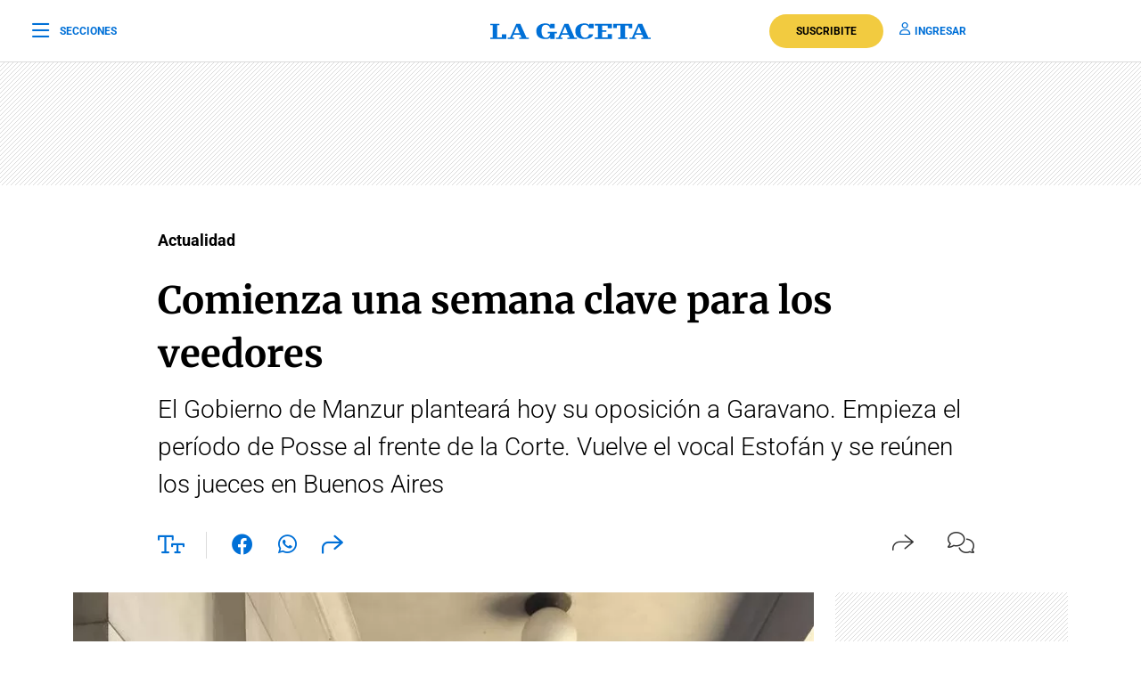

--- FILE ---
content_type: text/html; charset=utf-8
request_url: https://www.google.com/recaptcha/api2/aframe
body_size: 138
content:
<!DOCTYPE HTML><html><head><meta http-equiv="content-type" content="text/html; charset=UTF-8"></head><body><script nonce="7TGLVF5bAkeHEzmZTlQo2Q">/** Anti-fraud and anti-abuse applications only. See google.com/recaptcha */ try{var clients={'sodar':'https://pagead2.googlesyndication.com/pagead/sodar?'};window.addEventListener("message",function(a){try{if(a.source===window.parent){var b=JSON.parse(a.data);var c=clients[b['id']];if(c){var d=document.createElement('img');d.src=c+b['params']+'&rc='+(localStorage.getItem("rc::a")?sessionStorage.getItem("rc::b"):"");window.document.body.appendChild(d);sessionStorage.setItem("rc::e",parseInt(sessionStorage.getItem("rc::e")||0)+1);localStorage.setItem("rc::h",'1767957049868');}}}catch(b){}});window.parent.postMessage("_grecaptcha_ready", "*");}catch(b){}</script></body></html>

--- FILE ---
content_type: application/javascript
request_url: https://www.lagaceta.com.ar/dilog/js_last_version
body_size: 2455
content:
let dilog={showComments(){var e=new XMLHttpRequest;let t={article_id:window.dilogConfig.article_id,article_type:window.dilogConfig.article_type,article_canonical:window.dilogConfig.article_canonical};e.open("POST",window.dilogConfig.dilogUrl+"dilog/show_comments",!0),e.setRequestHeader("Content-Type","application/json"),e.send(JSON.stringify(t)),e.onload=function(){if(200==e.status){if((res=JSON.parse(e.response)).status){if(res.comments_view&&document.getElementById("dilogComments")){document.getElementById("dilogComments").innerHTML='<div class="comments" id="commentsLoad"><i style="font-size: 14px;">Cargando...</i></div>'+res.comments_view;var t=document.getElementById("commentsLoad");setTimeout(function(){document.getElementById("dilogComments").removeChild(t),document.getElementById("commentsArt").style.display="block"},1500)}}else dilog.showMsg(res.msj)}}},comment(e){dilogshowloading();var t=document.getElementById(e);(formData=new FormData(t)).append("article_id",window.dilogConfig.article_id),formData.append("article_type",window.dilogConfig.article_type),formData.append("article_url",document.location);var o=new XMLHttpRequest;o.open("POST",window.dilogConfig.dilogUrl+"dilog/send_comment",!0),o.send(formData),o.onload=function(){200==o.status?(resp=JSON.parse(o.response)).status?(resp.father?(document.getElementById("childs_"+resp.father).insertAdjacentHTML("afterbegin",resp.view),document.getElementById("replyBox"+resp.father).classList.toggle("show"),document.getElementById("replyBox"+resp.father).innerHTML=""):document.getElementById("listCommentsBody")?(document.getElementById("listCommentsBody").insertAdjacentHTML("afterbegin",resp.view),document.getElementById("target").value=""):(document.getElementById("listComments").insertAdjacentHTML("afterbegin",'<div class="title"><div class="line"></div><div class="dilog-h2">M\xe1s recientes</div></div><div id="listCommentsBody">'+resp.view+"</div>"),document.getElementById("target").value="",document.getElementsByClassName("list")[0].classList.remove("empty")),dataLayer.push({event:"comentarios",eventCategory:"publicacion",eventAction:"publicar",eventLabel:window.dilogConfig.article_id,eventValue:1}),setTimeout(function(){(newComment=document.getElementsByClassName("new"))[0]&&(newComment[0].classList.toggle("old"),newComment[0].classList.toggle("new"))},4e3)):resp.limit?(document.getElementById("modal-content").innerHTML=resp.alerView,modalCustom(),resp.dataEvent&&dataLayer.push(resp.dataEvent)):(dilog.showMsg(resp.msj),msjAlert(resp.msj,"error",4e3)):(dilog.showMsg("Error de conexi\xf3n. Intentelo nuevamente."),msjAlert("Se produjo un error inesperado. Intentelo nuevamente.","error",4e3)),diloghideloading()}},responseComment(e){let t={comment_id:e,article_id:window.dilogConfig.article_id,article_type:window.dilogConfig.article_type};if(dilogshowloading(),ocultarReplies(),document.getElementById("replyBox"+e).innerHTML.length<1){var o=new XMLHttpRequest;o.open("POST",window.dilogConfig.dilogUrl+"dilog/response",!0),o.setRequestHeader("Content-Type","application/json"),o.send(JSON.stringify(t)),o.onload=function(){diloghideloading(),200==o.status?(resp=JSON.parse(o.response)).status?(document.getElementById("replyBox"+e).innerHTML=resp.replyView,document.getElementById("replyBox"+e).classList.toggle("show")):resp.viewModal?(document.getElementById("modal-content").innerHTML=resp.viewModal,modalCustom()):(dilog.showMsg(resp.msj),msjAlert(resp.msj,"error",4e3)):(dilog.showMsg("Error de conexi\xf3n. Intentelo nuevamente."),msjAlert("Se produjo un error inesperado. Intentelo nuevamente.","error",4e3))}}else diloghideloading(),document.getElementById("replyBox"+e).classList.toggle("show")},showAllComments(){document.getElementById("more").style.display="none",document.getElementById("loadingCom").style.display="block",document.getElementById("dilogComments").style.cursor="wait";var e=new XMLHttpRequest;let t={article_id:window.dilogConfig.article_id,article_type:window.dilogConfig.article_type,article_canonical:window.dilogConfig.article_canonical};e.open("POST",window.dilogConfig.dilogUrl+"dilog/show_all_comments",!0),e.setRequestHeader("Content-Type","application/json"),e.send(JSON.stringify(t)),e.onload=function(){working=!1,notMore=!0,document.getElementById("loadingCom").style.display="none",document.getElementById("dilogComments").style.cursor="default",document.getElementById("more_comments").value=0,200==e.status&&((res=JSON.parse(e.response)).status?res.comments_view&&(document.getElementById("listComments").innerHTML=res.comments_view):dilog.showMsg(res.msj))}},feeling(e,t){document.getElementById("tools"+e).style.display="none",document.getElementById("toolsLoad"+e).style.display="block";let o={article_id:window.dilogConfig.article_id,article_type:window.dilogConfig.article_type,comment_id:e,feeling:t};var n=new XMLHttpRequest;n.open("POST",window.dilogConfig.dilogUrl+"dilog/feeling",!0),n.setRequestHeader("Content-Type","application/json"),n.send(JSON.stringify(o)),n.onload=function(){200==n.status?(resp=JSON.parse(n.response)).status?("reported"!=resp.field?document.getElementById(resp.field+e).innerHTML=resp.points:(msjAlert(resp.msj,"ok",4e3),document.getElementById("rep"+e).remove()),document.querySelectorAll("#tools"+e+" a.js-vote").forEach(e=>e.setAttribute("onclick","")),-1==t?dataLayer.push({event:"comentarios",eventCategory:"votacion",eventAction:"dislike",eventLabel:window.dilogConfig.article_id,eventValue:1}):1==t?dataLayer.push({event:"comentarios",eventCategory:"votacion",eventAction:"like",eventLabel:window.dilogConfig.article_id,eventValue:1}):2==t&&dataLayer.push({event:"comentarios",eventCategory:"publicacion",eventAction:"denunciar",eventLabel:resp.user_id,eventValue:1})):resp.session?(dilog.showMsg(resp.msj),msjAlert(resp.msj,"error",4e3)):(document.getElementById("modal-content").innerHTML=resp.alerView,modalCustom()):(dilog.showMsg("Error de conexi\xf3n. Intentelo nuevamente."),msjAlert("Se produjo un error inesperado. Intentelo nuevamente.","error",4e3)),document.getElementById("tools"+e).style.display="block",document.getElementById("toolsLoad"+e).style.display="none"}},edit(e){dilogshowloading();var t=document.getElementById(e);(formData=new FormData(t)).append("article_id",window.dilogConfig.article_id),formData.append("article_type",window.dilogConfig.article_type),formData.append("article_url",document.location);var o=new XMLHttpRequest;o.open("POST",window.dilogConfig.dilogUrl+"dilog/edit_comment",!0),o.send(formData),o.onload=function(){200==o.status?(resp=JSON.parse(o.response)).status?(text=document.querySelector("#comment"+resp.comment_id+" .dilog-p"),hora=document.querySelector("#comment"+resp.comment_id+" .time"),text&&(text.innerHTML=resp.html,hora.innerHTML=resp.tiempo,msjAlert(resp.msj,"ok",4e3),document.getElementById("editBox"+resp.comment_id).innerHTML="",document.getElementById("editBox"+resp.comment_id).classList.toggle("show"),diloghideloading()),(existingSpan=(cabecera=document.querySelector("#comment"+resp.comment_id+" .head")).querySelector("span.eot"))||cabecera.insertAdjacentHTML("beforeend",'<span class="num eot"><b>Editado</b></span>')):resp.limit?(document.getElementById("modal-content").innerHTML=resp.alerView,modalCustom(),resp.dataEvent&&dataLayer.push(resp.dataEvent)):(dilog.showMsg(resp.msj),msjAlert(resp.msj,"error",4e3)):(dilog.showMsg("Error de conexi\xf3n. Intentelo nuevamente."),msjAlert("Se produjo un error inesperado. Intentelo nuevamente.","error",4e3)),diloghideloading()}},editComment(e){if(dilogshowloading(),ocultarReplies(),document.getElementById("editBox"+e).innerHTML.length<1){var t=new XMLHttpRequest;t.open("POST",window.dilogConfig.dilogUrl+"dilog/edit",!0),t.setRequestHeader("Content-Type","application/json"),t.send(JSON.stringify({comment_id:e})),t.onload=function(){diloghideloading(),200==t.status?(resp=JSON.parse(t.response)).status?(document.getElementById("editBox"+e).innerHTML=resp.editView,document.getElementById("editBox"+e).classList.toggle("show")):(dilog.showMsg(resp.msj),msjAlert(resp.msj,"error",4e3)):(dilog.showMsg("Error de conexi\xf3n. Intentelo nuevamente."),msjAlert("Se produjo un error inesperado. Intentelo nuevamente.","error",4e3))}}else diloghideloading(),document.getElementById("editBox"+e).classList.toggle("show")},deleteComment(e){dilogshowloading();let t={article_id:window.dilogConfig.article_id,article_type:window.dilogConfig.article_type,comment_id:e};var o=new XMLHttpRequest;o.open("POST",window.dilogConfig.dilogUrl+"dilog/delete",!0),o.setRequestHeader("Content-Type","application/json"),o.send(JSON.stringify(t)),o.onload=function(){200==o.status?(resp=JSON.parse(o.response)).status?((text=document.querySelector("#comment"+e+" .dilog-p"))&&(text.innerHTML=resp.html,msjAlert(resp.msj,"ok",4e3),diloghideloading()),(icons=document.querySelector("#comment"+e+" .tools"))&&(icons.innerHTML="")):resp.session?(dilog.showMsg(resp.msj),msjAlert(resp.msj,"error",4e3)):(document.getElementById("modal-content").innerHTML=resp.alerView,modalCustom()):(dilog.showMsg("Error de conexi\xf3n. Intentelo nuevamente."),msjAlert("Se produjo un error inesperado. Intentelo nuevamente.","error",4e3))}},showRule(e){var t='<div class="icon"><img src="'+window.dilogConfig.dilogUrl+'images/dilog/icon-coment.png" alt="Ok"></div><div class="dilog-p">'+e+'</div><button type="button" onclick="closeModalCustom()"><i class="icon-salir"></i> Aceptar</button>';document.getElementById("modal-content").innerHTML=t,modalCustom()},completeProfile(e){var t=new XMLHttpRequest;t.open("POST",window.dilogConfig.dilogUrl+"dilog/complete_profile",!0),t.send(JSON.stringify({fid:e})),t.onload=function(){200==t.status?(resp=JSON.parse(t.response)).status?(document.getElementById("modal-content").innerHTML=resp.profileView,modalCustom()):resp.location?window.open(resp.location):(dilog.showMsg(resp.msj),msjAlert(resp.msj,"error",4e3)):(dilog.showMsg("Error de conexi\xf3n. Intentelo nuevamente."),msjAlert("Se produjo un error inesperado. Intentelo nuevamente.","error",4e3))}},sendProfile(e){if(validar(e)){document.getElementById("merror").innerHTML="",dilogshowloading();var t=document.getElementById(e);formData=new FormData(t);var o=new XMLHttpRequest;o.open("POST",window.dilogConfig.dilogUrl+"dilog/send_info_profile",!0),o.send(formData),o.onload=function(){200==o.status?(resp=JSON.parse(o.response)).status?(resp.fid>0&&(document.querySelector(".js-btnCPC").setAttribute("onclick",""),document.querySelector(".js-btnCPC").setAttribute("onclick","dilog.comment('dilogFormComResp"+resp.fid+"');")),document.getElementById("target").setAttribute("onclick",""),document.querySelector(".js-btnCP").setAttribute("onclick",""),document.querySelector(".js-btnCP").setAttribute("onclick","dilog.comment('dilogFormCom');"),closeModalCustom()):(dilog.showMsg(resp.msj),document.getElementById("merror").innerHTML=resp.msj,resp.ierror&&document.getElementsByName(resp.ierror)[0].classList.add("error")):(dilog.showMsg("Error de conexi\xf3n. Intentelo nuevamente."),document.getElementById("merror").innerHTML="Se produjo un error inesperado. Intentelo nuevamente."),diloghideloading()}}else document.getElementById("merror").innerHTML="Tenes que ingresar toda la informaci\xf3n solicitada."},showMsg(e){window.dilogConfig.debug&&console.log(e)}};function dilogshowloading(){if(document.getElementById("dilogLoad"))document.getElementById("dilogLoad").style.display="block";else{var e=document.createElement("div");e.setAttribute("id","dilogLoad"),e.style.cssText="width: 100%; height: 100%; z-index: 10009; top: 0px; left: 0px; background: rgba(255,255,255,.7); position: fixed; overflow: hidden; text-align: center";var t=document.createElement("img");t.setAttribute("src",URL_ACTUAL+"images/loading.gif"),t.setAttribute("style","position:relative;top:45%;"),e.appendChild(t),document.getElementById("dilogComments").appendChild(e)}}function diloghideloading(){document.getElementById("dilogLoad")&&(document.getElementById("dilogLoad").style.display="none")}function ocultarReplies(){document.querySelectorAll(".reply.show").forEach(function(e){e.classList.remove("show")})}function modalCustom(){let e=document.getElementById("mcomment"),t=document.getElementById("modal-close"),o=document.querySelector(".body-blackout");var n=window.scrollY;e.style.cssText="top: "+(n+250)+"px",e.classList.add("is--visible"),o.classList.add("is-blacked-out"),document.getElementsByTagName("html")[0].style.overflow="hidden",t.addEventListener("click",()=>{e.classList.remove("is--visible"),o.classList.remove("is-blacked-out"),document.getElementsByTagName("html")[0].style.overflow="auto",document.getElementById("modal-content").innerHTML=""}),o.addEventListener("click",()=>{e.classList.remove("is--visible"),o.classList.remove("is-blacked-out"),document.getElementsByTagName("html")[0].style.overflow="auto",document.getElementById("modal-content").innerHTML=""})}function closeModalCustom(){let e=document.getElementById("mcomment"),t=document.querySelector(".body-blackout");e.classList.remove("is--visible"),t.classList.remove("is-blacked-out"),document.getElementsByTagName("html")[0].style.overflow="auto",document.getElementById("modal-content").innerHTML=""}function msjAlert(e,t,o){"ok"==t?t="green":"error"==t?t="red":"info"==t&&(t="yellow"),document.getElementById("alertMsj").innerHTML=e,document.getElementById("msjGral").classList.remove("green"),document.getElementById("msjGral").classList.remove("red"),document.getElementById("msjGral").classList.remove("yellow"),document.getElementById("msjGral").classList.add(t),document.getElementById("msjGral").style.display="block",o&&setTimeout(function(){document.getElementById("msjGral").style.display="none"},o),document.getElementById("closemsjgral").addEventListener("click",function(){document.getElementById("msjGral").style.display="none"})}function validar(e){var t=!0;return document.querySelectorAll("#"+e+" input,select").forEach(e=>{e.classList.contains("error")&&e.classList.remove("error")}),document.querySelectorAll("#"+e+" input,select").forEach(e=>{e.classList.contains("require")&&(""==e.value||0==e.value)&&(e.classList.add("error"),t=!1)}),t}function toggleDropdown(e){document.getElementById("drop"+e).classList.contains("active")?document.getElementById("drop"+e).classList.remove("active"):document.getElementById("drop"+e).classList.add("active")}document.addEventListener("click",function(e){document.querySelectorAll(".dropdown.active").forEach(function(t){t.id+"i"!=e.srcElement.id&&t.classList.remove("active")})});